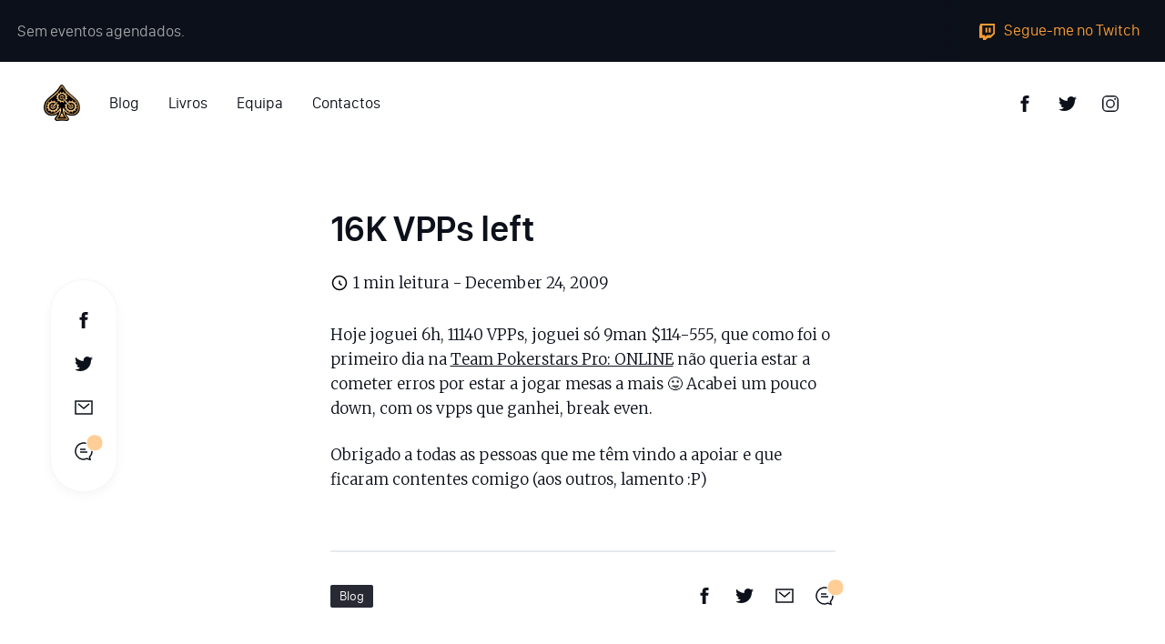

--- FILE ---
content_type: text/html; charset=UTF-8
request_url: https://acoimbra.pt/2009/12/24/16k-vpps-left/
body_size: 9472
content:
<!doctype html>
<html lang="en-US" class="no-js">
  <head>
    <meta charset="UTF-8">
    <title>  16K VPPs left : O Cantinho do Coimbra</title>

    <link href="//www.google-analytics.com" rel="dns-prefetch">
    <link href="https://acoimbra.pt/wp-content/themes/acoimbra/assets/img/favicon.ico" rel="shortcut icon">

    <meta http-equiv="X-UA-Compatible" content="IE=edge,chrome=1">
    <meta name="viewport" content="width=device-width, initial-scale=1.0">
    <meta name="description" content="Blog sobre jogos de cartas, investimento e vida!">

    <meta name='robots' content='max-image-preview:large' />
	<style>img:is([sizes="auto" i], [sizes^="auto," i]) { contain-intrinsic-size: 3000px 1500px }</style>
	<link rel='dns-prefetch' href='//player.twitch.tv' />
<link rel='dns-prefetch' href='//connect.facebook.net' />
<script type="text/javascript">
/* <![CDATA[ */
window._wpemojiSettings = {"baseUrl":"https:\/\/s.w.org\/images\/core\/emoji\/16.0.1\/72x72\/","ext":".png","svgUrl":"https:\/\/s.w.org\/images\/core\/emoji\/16.0.1\/svg\/","svgExt":".svg","source":{"concatemoji":"https:\/\/acoimbra.pt\/wp-includes\/js\/wp-emoji-release.min.js?ver=6.8.3"}};
/*! This file is auto-generated */
!function(s,n){var o,i,e;function c(e){try{var t={supportTests:e,timestamp:(new Date).valueOf()};sessionStorage.setItem(o,JSON.stringify(t))}catch(e){}}function p(e,t,n){e.clearRect(0,0,e.canvas.width,e.canvas.height),e.fillText(t,0,0);var t=new Uint32Array(e.getImageData(0,0,e.canvas.width,e.canvas.height).data),a=(e.clearRect(0,0,e.canvas.width,e.canvas.height),e.fillText(n,0,0),new Uint32Array(e.getImageData(0,0,e.canvas.width,e.canvas.height).data));return t.every(function(e,t){return e===a[t]})}function u(e,t){e.clearRect(0,0,e.canvas.width,e.canvas.height),e.fillText(t,0,0);for(var n=e.getImageData(16,16,1,1),a=0;a<n.data.length;a++)if(0!==n.data[a])return!1;return!0}function f(e,t,n,a){switch(t){case"flag":return n(e,"\ud83c\udff3\ufe0f\u200d\u26a7\ufe0f","\ud83c\udff3\ufe0f\u200b\u26a7\ufe0f")?!1:!n(e,"\ud83c\udde8\ud83c\uddf6","\ud83c\udde8\u200b\ud83c\uddf6")&&!n(e,"\ud83c\udff4\udb40\udc67\udb40\udc62\udb40\udc65\udb40\udc6e\udb40\udc67\udb40\udc7f","\ud83c\udff4\u200b\udb40\udc67\u200b\udb40\udc62\u200b\udb40\udc65\u200b\udb40\udc6e\u200b\udb40\udc67\u200b\udb40\udc7f");case"emoji":return!a(e,"\ud83e\udedf")}return!1}function g(e,t,n,a){var r="undefined"!=typeof WorkerGlobalScope&&self instanceof WorkerGlobalScope?new OffscreenCanvas(300,150):s.createElement("canvas"),o=r.getContext("2d",{willReadFrequently:!0}),i=(o.textBaseline="top",o.font="600 32px Arial",{});return e.forEach(function(e){i[e]=t(o,e,n,a)}),i}function t(e){var t=s.createElement("script");t.src=e,t.defer=!0,s.head.appendChild(t)}"undefined"!=typeof Promise&&(o="wpEmojiSettingsSupports",i=["flag","emoji"],n.supports={everything:!0,everythingExceptFlag:!0},e=new Promise(function(e){s.addEventListener("DOMContentLoaded",e,{once:!0})}),new Promise(function(t){var n=function(){try{var e=JSON.parse(sessionStorage.getItem(o));if("object"==typeof e&&"number"==typeof e.timestamp&&(new Date).valueOf()<e.timestamp+604800&&"object"==typeof e.supportTests)return e.supportTests}catch(e){}return null}();if(!n){if("undefined"!=typeof Worker&&"undefined"!=typeof OffscreenCanvas&&"undefined"!=typeof URL&&URL.createObjectURL&&"undefined"!=typeof Blob)try{var e="postMessage("+g.toString()+"("+[JSON.stringify(i),f.toString(),p.toString(),u.toString()].join(",")+"));",a=new Blob([e],{type:"text/javascript"}),r=new Worker(URL.createObjectURL(a),{name:"wpTestEmojiSupports"});return void(r.onmessage=function(e){c(n=e.data),r.terminate(),t(n)})}catch(e){}c(n=g(i,f,p,u))}t(n)}).then(function(e){for(var t in e)n.supports[t]=e[t],n.supports.everything=n.supports.everything&&n.supports[t],"flag"!==t&&(n.supports.everythingExceptFlag=n.supports.everythingExceptFlag&&n.supports[t]);n.supports.everythingExceptFlag=n.supports.everythingExceptFlag&&!n.supports.flag,n.DOMReady=!1,n.readyCallback=function(){n.DOMReady=!0}}).then(function(){return e}).then(function(){var e;n.supports.everything||(n.readyCallback(),(e=n.source||{}).concatemoji?t(e.concatemoji):e.wpemoji&&e.twemoji&&(t(e.twemoji),t(e.wpemoji)))}))}((window,document),window._wpemojiSettings);
/* ]]> */
</script>
<style id='wp-emoji-styles-inline-css' type='text/css'>

	img.wp-smiley, img.emoji {
		display: inline !important;
		border: none !important;
		box-shadow: none !important;
		height: 1em !important;
		width: 1em !important;
		margin: 0 0.07em !important;
		vertical-align: -0.1em !important;
		background: none !important;
		padding: 0 !important;
	}
</style>
<link rel='stylesheet' id='wp-block-library-css' href='https://acoimbra.pt/wp-includes/css/dist/block-library/style.min.css?ver=6.8.3' media='all' />
<style id='classic-theme-styles-inline-css' type='text/css'>
/*! This file is auto-generated */
.wp-block-button__link{color:#fff;background-color:#32373c;border-radius:9999px;box-shadow:none;text-decoration:none;padding:calc(.667em + 2px) calc(1.333em + 2px);font-size:1.125em}.wp-block-file__button{background:#32373c;color:#fff;text-decoration:none}
</style>
<style id='global-styles-inline-css' type='text/css'>
:root{--wp--preset--aspect-ratio--square: 1;--wp--preset--aspect-ratio--4-3: 4/3;--wp--preset--aspect-ratio--3-4: 3/4;--wp--preset--aspect-ratio--3-2: 3/2;--wp--preset--aspect-ratio--2-3: 2/3;--wp--preset--aspect-ratio--16-9: 16/9;--wp--preset--aspect-ratio--9-16: 9/16;--wp--preset--color--black: #000000;--wp--preset--color--cyan-bluish-gray: #abb8c3;--wp--preset--color--white: #ffffff;--wp--preset--color--pale-pink: #f78da7;--wp--preset--color--vivid-red: #cf2e2e;--wp--preset--color--luminous-vivid-orange: #ff6900;--wp--preset--color--luminous-vivid-amber: #fcb900;--wp--preset--color--light-green-cyan: #7bdcb5;--wp--preset--color--vivid-green-cyan: #00d084;--wp--preset--color--pale-cyan-blue: #8ed1fc;--wp--preset--color--vivid-cyan-blue: #0693e3;--wp--preset--color--vivid-purple: #9b51e0;--wp--preset--gradient--vivid-cyan-blue-to-vivid-purple: linear-gradient(135deg,rgba(6,147,227,1) 0%,rgb(155,81,224) 100%);--wp--preset--gradient--light-green-cyan-to-vivid-green-cyan: linear-gradient(135deg,rgb(122,220,180) 0%,rgb(0,208,130) 100%);--wp--preset--gradient--luminous-vivid-amber-to-luminous-vivid-orange: linear-gradient(135deg,rgba(252,185,0,1) 0%,rgba(255,105,0,1) 100%);--wp--preset--gradient--luminous-vivid-orange-to-vivid-red: linear-gradient(135deg,rgba(255,105,0,1) 0%,rgb(207,46,46) 100%);--wp--preset--gradient--very-light-gray-to-cyan-bluish-gray: linear-gradient(135deg,rgb(238,238,238) 0%,rgb(169,184,195) 100%);--wp--preset--gradient--cool-to-warm-spectrum: linear-gradient(135deg,rgb(74,234,220) 0%,rgb(151,120,209) 20%,rgb(207,42,186) 40%,rgb(238,44,130) 60%,rgb(251,105,98) 80%,rgb(254,248,76) 100%);--wp--preset--gradient--blush-light-purple: linear-gradient(135deg,rgb(255,206,236) 0%,rgb(152,150,240) 100%);--wp--preset--gradient--blush-bordeaux: linear-gradient(135deg,rgb(254,205,165) 0%,rgb(254,45,45) 50%,rgb(107,0,62) 100%);--wp--preset--gradient--luminous-dusk: linear-gradient(135deg,rgb(255,203,112) 0%,rgb(199,81,192) 50%,rgb(65,88,208) 100%);--wp--preset--gradient--pale-ocean: linear-gradient(135deg,rgb(255,245,203) 0%,rgb(182,227,212) 50%,rgb(51,167,181) 100%);--wp--preset--gradient--electric-grass: linear-gradient(135deg,rgb(202,248,128) 0%,rgb(113,206,126) 100%);--wp--preset--gradient--midnight: linear-gradient(135deg,rgb(2,3,129) 0%,rgb(40,116,252) 100%);--wp--preset--font-size--small: 13px;--wp--preset--font-size--medium: 20px;--wp--preset--font-size--large: 36px;--wp--preset--font-size--x-large: 42px;--wp--preset--spacing--20: 0.44rem;--wp--preset--spacing--30: 0.67rem;--wp--preset--spacing--40: 1rem;--wp--preset--spacing--50: 1.5rem;--wp--preset--spacing--60: 2.25rem;--wp--preset--spacing--70: 3.38rem;--wp--preset--spacing--80: 5.06rem;--wp--preset--shadow--natural: 6px 6px 9px rgba(0, 0, 0, 0.2);--wp--preset--shadow--deep: 12px 12px 50px rgba(0, 0, 0, 0.4);--wp--preset--shadow--sharp: 6px 6px 0px rgba(0, 0, 0, 0.2);--wp--preset--shadow--outlined: 6px 6px 0px -3px rgba(255, 255, 255, 1), 6px 6px rgba(0, 0, 0, 1);--wp--preset--shadow--crisp: 6px 6px 0px rgba(0, 0, 0, 1);}:where(.is-layout-flex){gap: 0.5em;}:where(.is-layout-grid){gap: 0.5em;}body .is-layout-flex{display: flex;}.is-layout-flex{flex-wrap: wrap;align-items: center;}.is-layout-flex > :is(*, div){margin: 0;}body .is-layout-grid{display: grid;}.is-layout-grid > :is(*, div){margin: 0;}:where(.wp-block-columns.is-layout-flex){gap: 2em;}:where(.wp-block-columns.is-layout-grid){gap: 2em;}:where(.wp-block-post-template.is-layout-flex){gap: 1.25em;}:where(.wp-block-post-template.is-layout-grid){gap: 1.25em;}.has-black-color{color: var(--wp--preset--color--black) !important;}.has-cyan-bluish-gray-color{color: var(--wp--preset--color--cyan-bluish-gray) !important;}.has-white-color{color: var(--wp--preset--color--white) !important;}.has-pale-pink-color{color: var(--wp--preset--color--pale-pink) !important;}.has-vivid-red-color{color: var(--wp--preset--color--vivid-red) !important;}.has-luminous-vivid-orange-color{color: var(--wp--preset--color--luminous-vivid-orange) !important;}.has-luminous-vivid-amber-color{color: var(--wp--preset--color--luminous-vivid-amber) !important;}.has-light-green-cyan-color{color: var(--wp--preset--color--light-green-cyan) !important;}.has-vivid-green-cyan-color{color: var(--wp--preset--color--vivid-green-cyan) !important;}.has-pale-cyan-blue-color{color: var(--wp--preset--color--pale-cyan-blue) !important;}.has-vivid-cyan-blue-color{color: var(--wp--preset--color--vivid-cyan-blue) !important;}.has-vivid-purple-color{color: var(--wp--preset--color--vivid-purple) !important;}.has-black-background-color{background-color: var(--wp--preset--color--black) !important;}.has-cyan-bluish-gray-background-color{background-color: var(--wp--preset--color--cyan-bluish-gray) !important;}.has-white-background-color{background-color: var(--wp--preset--color--white) !important;}.has-pale-pink-background-color{background-color: var(--wp--preset--color--pale-pink) !important;}.has-vivid-red-background-color{background-color: var(--wp--preset--color--vivid-red) !important;}.has-luminous-vivid-orange-background-color{background-color: var(--wp--preset--color--luminous-vivid-orange) !important;}.has-luminous-vivid-amber-background-color{background-color: var(--wp--preset--color--luminous-vivid-amber) !important;}.has-light-green-cyan-background-color{background-color: var(--wp--preset--color--light-green-cyan) !important;}.has-vivid-green-cyan-background-color{background-color: var(--wp--preset--color--vivid-green-cyan) !important;}.has-pale-cyan-blue-background-color{background-color: var(--wp--preset--color--pale-cyan-blue) !important;}.has-vivid-cyan-blue-background-color{background-color: var(--wp--preset--color--vivid-cyan-blue) !important;}.has-vivid-purple-background-color{background-color: var(--wp--preset--color--vivid-purple) !important;}.has-black-border-color{border-color: var(--wp--preset--color--black) !important;}.has-cyan-bluish-gray-border-color{border-color: var(--wp--preset--color--cyan-bluish-gray) !important;}.has-white-border-color{border-color: var(--wp--preset--color--white) !important;}.has-pale-pink-border-color{border-color: var(--wp--preset--color--pale-pink) !important;}.has-vivid-red-border-color{border-color: var(--wp--preset--color--vivid-red) !important;}.has-luminous-vivid-orange-border-color{border-color: var(--wp--preset--color--luminous-vivid-orange) !important;}.has-luminous-vivid-amber-border-color{border-color: var(--wp--preset--color--luminous-vivid-amber) !important;}.has-light-green-cyan-border-color{border-color: var(--wp--preset--color--light-green-cyan) !important;}.has-vivid-green-cyan-border-color{border-color: var(--wp--preset--color--vivid-green-cyan) !important;}.has-pale-cyan-blue-border-color{border-color: var(--wp--preset--color--pale-cyan-blue) !important;}.has-vivid-cyan-blue-border-color{border-color: var(--wp--preset--color--vivid-cyan-blue) !important;}.has-vivid-purple-border-color{border-color: var(--wp--preset--color--vivid-purple) !important;}.has-vivid-cyan-blue-to-vivid-purple-gradient-background{background: var(--wp--preset--gradient--vivid-cyan-blue-to-vivid-purple) !important;}.has-light-green-cyan-to-vivid-green-cyan-gradient-background{background: var(--wp--preset--gradient--light-green-cyan-to-vivid-green-cyan) !important;}.has-luminous-vivid-amber-to-luminous-vivid-orange-gradient-background{background: var(--wp--preset--gradient--luminous-vivid-amber-to-luminous-vivid-orange) !important;}.has-luminous-vivid-orange-to-vivid-red-gradient-background{background: var(--wp--preset--gradient--luminous-vivid-orange-to-vivid-red) !important;}.has-very-light-gray-to-cyan-bluish-gray-gradient-background{background: var(--wp--preset--gradient--very-light-gray-to-cyan-bluish-gray) !important;}.has-cool-to-warm-spectrum-gradient-background{background: var(--wp--preset--gradient--cool-to-warm-spectrum) !important;}.has-blush-light-purple-gradient-background{background: var(--wp--preset--gradient--blush-light-purple) !important;}.has-blush-bordeaux-gradient-background{background: var(--wp--preset--gradient--blush-bordeaux) !important;}.has-luminous-dusk-gradient-background{background: var(--wp--preset--gradient--luminous-dusk) !important;}.has-pale-ocean-gradient-background{background: var(--wp--preset--gradient--pale-ocean) !important;}.has-electric-grass-gradient-background{background: var(--wp--preset--gradient--electric-grass) !important;}.has-midnight-gradient-background{background: var(--wp--preset--gradient--midnight) !important;}.has-small-font-size{font-size: var(--wp--preset--font-size--small) !important;}.has-medium-font-size{font-size: var(--wp--preset--font-size--medium) !important;}.has-large-font-size{font-size: var(--wp--preset--font-size--large) !important;}.has-x-large-font-size{font-size: var(--wp--preset--font-size--x-large) !important;}
:where(.wp-block-post-template.is-layout-flex){gap: 1.25em;}:where(.wp-block-post-template.is-layout-grid){gap: 1.25em;}
:where(.wp-block-columns.is-layout-flex){gap: 2em;}:where(.wp-block-columns.is-layout-grid){gap: 2em;}
:root :where(.wp-block-pullquote){font-size: 1.5em;line-height: 1.6;}
</style>
<style id='woocommerce-inline-inline-css' type='text/css'>
.woocommerce form .form-row .required { visibility: visible; }
</style>
<link rel='stylesheet' id='style-css' href='https://acoimbra.pt/wp-content/themes/acoimbra/style.css?ver=1.0' media='all' />
<script type="text/javascript" src="https://acoimbra.pt/wp-includes/js/jquery/jquery.min.js?ver=3.7.1" id="jquery-core-js"></script>
<script type="text/javascript" src="https://acoimbra.pt/wp-includes/js/jquery/jquery-migrate.min.js?ver=3.4.1" id="jquery-migrate-js"></script>
<script type="text/javascript" src="https://acoimbra.pt/wp-content/plugins/woocommerce/assets/js/jquery-blockui/jquery.blockUI.min.js?ver=2.7.0-wc.10.4.3" id="wc-jquery-blockui-js" defer="defer" data-wp-strategy="defer"></script>
<script type="text/javascript" id="wc-add-to-cart-js-extra">
/* <![CDATA[ */
var wc_add_to_cart_params = {"ajax_url":"\/wp-admin\/admin-ajax.php","wc_ajax_url":"\/?wc-ajax=%%endpoint%%","i18n_view_cart":"View cart","cart_url":"https:\/\/acoimbra.pt\/checkout\/","is_cart":"","cart_redirect_after_add":"no"};
/* ]]> */
</script>
<script type="text/javascript" src="https://acoimbra.pt/wp-content/plugins/woocommerce/assets/js/frontend/add-to-cart.min.js?ver=10.4.3" id="wc-add-to-cart-js" defer="defer" data-wp-strategy="defer"></script>
<script type="text/javascript" src="https://acoimbra.pt/wp-content/plugins/woocommerce/assets/js/js-cookie/js.cookie.min.js?ver=2.1.4-wc.10.4.3" id="wc-js-cookie-js" defer="defer" data-wp-strategy="defer"></script>
<script type="text/javascript" id="woocommerce-js-extra">
/* <![CDATA[ */
var woocommerce_params = {"ajax_url":"\/wp-admin\/admin-ajax.php","wc_ajax_url":"\/?wc-ajax=%%endpoint%%","i18n_password_show":"Show password","i18n_password_hide":"Hide password"};
/* ]]> */
</script>
<script type="text/javascript" src="https://acoimbra.pt/wp-content/plugins/woocommerce/assets/js/frontend/woocommerce.min.js?ver=10.4.3" id="woocommerce-js" defer="defer" data-wp-strategy="defer"></script>
<script type="text/javascript" src="https://player.twitch.tv/js/embed/v1.js?ver=1.0.0" id="twitch-js"></script>
<script type="text/javascript" src="https://connect.facebook.net/en_US/sdk.js?ver=1.0.0#version=v2.2&amp;appId=1031856193579157&amp;xfbml=true&amp;autoLogAppEvents=true" id="facebook-js"></script>
<script type="text/javascript" src="https://acoimbra.pt/wp-content/themes/acoimbra/assets/js/vendor.min.js?ver=1.0.0" id="vendor-js"></script>
<script type="text/javascript" id="custom-js-extra">
/* <![CDATA[ */
var php_vars = {"homeUrl":"https:\/\/acoimbra.pt","isCheckoutPage":"","ajaxurl":"https:\/\/acoimbra.pt\/wp-admin\/admin-ajax.php","posts":"{\"page\":0,\"year\":2009,\"monthnum\":12,\"day\":24,\"name\":\"16k-vpps-left\",\"error\":\"\",\"m\":\"\",\"p\":0,\"post_parent\":\"\",\"subpost\":\"\",\"subpost_id\":\"\",\"attachment\":\"\",\"attachment_id\":0,\"pagename\":\"\",\"page_id\":0,\"second\":\"\",\"minute\":\"\",\"hour\":\"\",\"w\":0,\"category_name\":\"\",\"tag\":\"\",\"cat\":\"\",\"tag_id\":\"\",\"author\":\"\",\"author_name\":\"\",\"feed\":\"\",\"tb\":\"\",\"paged\":0,\"meta_key\":\"\",\"meta_value\":\"\",\"preview\":\"\",\"s\":\"\",\"sentence\":\"\",\"title\":\"\",\"fields\":\"all\",\"menu_order\":\"\",\"embed\":\"\",\"category__in\":[],\"category__not_in\":[],\"category__and\":[],\"post__in\":[],\"post__not_in\":[],\"post_name__in\":[],\"tag__in\":[],\"tag__not_in\":[],\"tag__and\":[],\"tag_slug__in\":[],\"tag_slug__and\":[],\"post_parent__in\":[],\"post_parent__not_in\":[],\"author__in\":[],\"author__not_in\":[],\"search_columns\":[],\"ignore_sticky_posts\":false,\"suppress_filters\":false,\"cache_results\":true,\"update_post_term_cache\":true,\"update_menu_item_cache\":false,\"lazy_load_term_meta\":true,\"update_post_meta_cache\":true,\"post_type\":\"\",\"posts_per_page\":9,\"nopaging\":false,\"comments_per_page\":\"50\",\"no_found_rows\":false,\"order\":\"DESC\"}","currentPage":"1","maxPage":"0","eventsIcons":[{"icon":"https:\/\/acoimbra.pt\/wp-content\/uploads\/2019\/05\/twitch-white.svg","event_term":"twitch"},{"icon":"https:\/\/acoimbra.pt\/wp-content\/uploads\/2019\/05\/micro-white.svg","event_term":"conversas"}]};
/* ]]> */
</script>
<script type="text/javascript" src="https://acoimbra.pt/wp-content/themes/acoimbra/assets/js/custom.min.js?ver=1.0.0" id="custom-js"></script>
<link rel="https://api.w.org/" href="https://acoimbra.pt/wp-json/" /><link rel="alternate" title="JSON" type="application/json" href="https://acoimbra.pt/wp-json/wp/v2/posts/1875" /><link rel="alternate" title="oEmbed (JSON)" type="application/json+oembed" href="https://acoimbra.pt/wp-json/oembed/1.0/embed?url=https%3A%2F%2Facoimbra.pt%2F2009%2F12%2F24%2F16k-vpps-left%2F" />
<link rel="alternate" title="oEmbed (XML)" type="text/xml+oembed" href="https://acoimbra.pt/wp-json/oembed/1.0/embed?url=https%3A%2F%2Facoimbra.pt%2F2009%2F12%2F24%2F16k-vpps-left%2F&#038;format=xml" />
<meta property="og:locale" content="en_US" /><meta property="og:type" content="article" /><meta property="og:title" content="16K VPPs left | O Cantinho do Coimbra" /><meta property="og:description" content="Blog sobre jogos de cartas, investimento e vida!" /><meta property="og:url" content="https://acoimbra.pt/2009/12/24/16k-vpps-left/" /><meta property="og:site_name" content="O Cantinho do Coimbra" /><meta property="og:image" content="https://acoimbra.pt/wp-content/themes/acoimbra/assets/img/open-graph.png" /><meta name="twitter:card" content="summary_large_image" /><meta name="twitter:site" content="@andrebcoimbra"  /><meta name="twitter:creator" content="@andrebcoimbra" /><meta name="twitter:title" content="16K VPPs left | O Cantinho do Coimbra"><meta property="twitter:description" content="Blog sobre jogos de cartas, investimento e vida!" /><meta property="twitter:image" content="https://acoimbra.pt/wp-content/themes/acoimbra/assets/img/open-graph.png" />	<noscript><style>.woocommerce-product-gallery{ opacity: 1 !important; }</style></noscript>
	  </head>
  <body class="wp-singular post-template-default single single-post postid-1875 single-format-standard wp-theme-acoimbra theme-acoimbra woocommerce-no-js 16k-vpps-left">

    <!-- wrapper -->
    <div class="wrapper">

      <!-- events-top-bar -->
      <div class="events-top-bar">
        <ul class="events-top-bar__event-list js-google-calendar">
          <!-- Google Calendar Integration -->
          <li class="event-item event-item--follow-me-filler"></li>
        </ul>
        <div class="events-top-bar__follow-me">
          <a class="follow-me__text" href="http://acoimbra.tv" target="_blank" >
            <div class="follow-me__icon icon icon--twitch-orange"></div>
            <span class="hidden-xxs hidden-xs">
              Segue-me no Twitch
            </span>
          </a>
        </div>
      </div>
      <!-- /events-top-bar -->

        <!-- nav -->
        <nav class="navbar navbar--header js-navbar" role="navigation">
          <a class="navbar__logo" href="https://acoimbra.pt"><img src="https://acoimbra.pt/wp-content/themes/acoimbra/assets/img/logo.png"></a>
          <div class="hamburguer js-menu-open">
            <div class="hamburguer__1"></div>
            <div class="hamburguer__2"></div>
            <div class="hamburguer__3"></div>
          </div>
          <div class="menu menu--nav">
            <ul class="menu__list"><li class="page-item page-item--home"><a href="https://acoimbra.pt"><img src="https://acoimbra.pt/wp-content/themes/acoimbra/assets/img/logo.png"></a></li><li class="page-item page-item-2244"><a href="https://acoimbra.pt/blog/">Blog</a>
</li><li class="page-item page-item-3679"><a href="https://acoimbra.pt/torneios-de-poker/">Livros</a>
</li><li class="page-item page-item-5383"><a href="https://evolutionpoker.pt/">Equipa</a>
</li><li class="page-item page-item-2247"><a href="https://acoimbra.pt/contactos/">Contactos</a>
</li></ul>          </div>
                    <div class="menu menu--social">
            <ul class="menu__list">
                          <li class="social-item">
                <a target="_blank" class="social-item__link" href=https://www.facebook.com/AndreCoimbraPt/>
                  <div class="social-item__img-wrapper">
                    <img src="https://acoimbra.pt/wp-content/uploads/2019/05/facebook-dark.svg" class="social-item__dark" alt="Facebook">
                  </div>
                </a>
              </li>
                          <li class="social-item">
                <a target="_blank" class="social-item__link" href=https://twitter.com/andrebcoimbra>
                  <div class="social-item__img-wrapper">
                    <img src="https://acoimbra.pt/wp-content/uploads/2019/05/twitter-dark.svg" class="social-item__dark" alt="Twitter">
                  </div>
                </a>
              </li>
                          <li class="social-item">
                <a target="_blank" class="social-item__link" href=https://www.instagram.com/andrebcoimbra/>
                  <div class="social-item__img-wrapper">
                    <img src="https://acoimbra.pt/wp-content/uploads/2019/05/instagram-dark.svg" class="social-item__dark" alt="Instagram">
                  </div>
                </a>
              </li>
                        </ul>
          </div>
        </nav>
        <!-- /nav -->

                
<main role="main">


  <!-- article -->
  <article id="post-1875" class="post-article post-1875 post type-post status-publish format-standard hentry category-blog">

    <!-- post hero -->
        <!-- /post hero -->

    <!-- content section -->
    <section class="section section--white section--post-article  section--post-margin">
      <div class="container">

        <div class="sticky-share-bar-row row">

          <div class="sticky-share-bar-col col col-xxs-12 col-md-10 col-md-offset-1 col-lg-1 col-lg-offset-0 hidden-xs hidden-sm hidden-md">

            <!-- top share bar -->
            <div class="sticky-share-bar-container">
              <div class="sticky-share-bar">
                <ul class="sticky-share-bar__list" aria-label="Partilhar post">
                  <a target="_blank" href="https://www.facebook.com/sharer/sharer.php?u=https://acoimbra.pt/2009/12/24/16k-vpps-left/">
                    <li class="sticky-share-bar__item" aria-label="Partilhar no Facebook">
                      <div class="icon icon--facebook-dark"></div>
                    </li>
                  </a>
                  <a target="_blank" href="http://twitter.com/share?text=@andrebcoimbra&url=https://acoimbra.pt/2009/12/24/16k-vpps-left/&hashtags=acoimbra,poker">
                    <li class="sticky-share-bar__item" aria-label="Partilhar no Twitter">
                      <div class="icon icon--twitter-dark"></div>
                    </li>
                  </a>
                  <a href="mailto:?subject=16K VPPs left&body=https://acoimbra.pt/2009/12/24/16k-vpps-left/">
                    <li class="sticky-share-bar__item" aria-label="Partilhar por email">
                      <div class="icon icon--email-dark"></div>
                    </li>
                  </a>
                                      <a href="#comments-section">
                      <li class="sticky-share-bar__item" aria-label="Escrever comentário">
                        <div class="icon icon--comments-dark">
                          <div class="icon__bubble">
                            <span class="fb-comments-count" data-href="https://acoimbra.pt/2009/12/24/16k-vpps-left/"></span>
                          </div>
                        </div>
                      </li>
                    </a>
                                  </ul>
              </div>
            </div>
            <!-- /top share bar -->

          </div>

          <div class="content-container col-xxs-12 col-md-10 col-md-offset-1 col-lg-8 col-lg-offset-2 col-xl-6 col-xl-offset-3">
                          <div class="post-centered-header">
                <h1 class="content-container__title">16K VPPs left</h1>
                <div class="post-preview__date">
                  <span class="post-preview__reading-time">
                    <img class="reading-time-image" src="https://acoimbra.pt/wp-content/themes/acoimbra/assets/img/icons/16x16/clock--white.svg" />
                    1 min leitura -
                  </span>
                  <time datetime="2009-12-24">
                    December 24, 2009                  </time>
                </div>
              </div>
                        <div class="post-content">
              <p>				Hoje joguei 6h, 11140 VPPs, joguei só 9man $114-555, que como foi o primeiro dia na <a href="http://www.pokerstars.com/team-pokerstars/">Team Pokerstars Pro: ONLINE</a> não queria estar a cometer erros por estar a jogar mesas a mais 😛 Acabei um pouco down, com os vpps que ganhei, break even.</p>
<div></div>
<div>Obrigado a todas as pessoas que me têm vindo a apoiar e que ficaram contentes comigo (aos outros, lamento :P)</div>
            </div>
          </div>

        </div>

        <div class="row">

          <div class="col-xxs-12 col-md-10 col-md-offset-1 col-lg-8 col-lg-offset-2 col-xl-6 col-xl-offset-3">

            <!-- post footer -->
            <footer class="post-footer">

              <hr class="post-footer__horizontal-rule" />

              <!-- post footer actions -->
              <div class="post-footer__actions">

                <!-- post footer categories -->
                <ul class="post-footer__categories badge-group">
                                      <li class="badge-group__item">
                      <a class="badge" href="https://acoimbra.pt/category/blog/">
                        Blog                      </a>
                    </li>
                                  </ul>
                <!-- /post footer categories -->

                <!-- post footer share list -->
                <ul class="post-footer__share-list" aria-label="Partilhar post">
                  <a target="_blank" href="https://www.facebook.com/sharer/sharer.php?u=https://acoimbra.pt/2009/12/24/16k-vpps-left/">
                    <li class="post-footer__share-item" aria-label="Partilhar no Facebook">
                      <div class="icon icon--facebook-dark"></div>
                    </li>
                  </a>
                  <a target="_blank" href="http://twitter.com/share?text=@andrebcoimbra&url=https://acoimbra.pt/2009/12/24/16k-vpps-left/&hashtags=acoimbra,poker">
                    <li class="post-footer__share-item" aria-label="Partilhar no Twitter">
                      <div class="icon icon--twitter-dark"></div>
                    </li>
                  </a>
                  <a href="mailto:?subject=16K VPPs left&body=https://acoimbra.pt/2009/12/24/16k-vpps-left/">
                    <li class="post-footer__share-item" aria-label="Partilhar por email">
                      <div class="icon icon--email-dark"></div>
                    </li>
                  </a>
                                      <a href="#comments-section">
                      <li class="post-footer__share-item" aria-label="Escrever comentário">
                        <div class="icon icon--comments-dark">
                          <div class="icon__bubble">
                            <span class="fb-comments-count" data-href="https://acoimbra.pt/2009/12/24/16k-vpps-left/"></span>
                          </div>
                        </div>
                      </li>
                    </a>
                                  </ul>
                <!-- /post footer share list -->

              </div>
              <!-- /post footer actions -->

            </footer>
            <!-- post footer -->

          </div>

        </div>

      </div>

    </section>
    <!-- /content section -->

    <!-- comments section -->
          <section id="comments-section" class="section section--light">
        <div class="container">
          <div class="row">
            <div class="col-xxs-12 col-md-10 col-md-offset-1 col-lg-8 col-lg-offset-2">

              <div class="fb-comments" data-href="https://acoimbra.pt/2009/12/24/16k-vpps-left/" data-numposts="10" data-width="100%"></div>
              <div id="fb-root"></div>
              <script>
                (function(d, s, id) {
                var js, fjs = d.getElementsByTagName(s)[0];
                if (d.getElementById(id)) return;
                js = d.createElement(s);
                js.id = id;
                js.src = "//connect.facebook.net/en_US/sdk.js#xfbml=1&version=v2.8&appId=1031856193579157";
                fjs.parentNode.insertBefore(js, fjs);
                }(document, 'script', 'facebook-jssdk'));
              </script>

            </div>
          </div>
        </div>
      </section>
        <!-- /comments section -->

  </article>
  <!-- /article -->

  

</main>

            
      <!-- footer -->
      <footer class="footer">
                  <!-- newsletter -->
          <div class="newsletter">
            <div class="container">
              <div class="row center">
                <div class="col-xxs-12 col-sm-8 col-md-6 col-lg-5 col-xl-4">
                  <h2 class="newsletter__title" id="newsletter-form-label">
                    Subscrever newsletter
                  </h2>
                  <p class="newsletter__description" id="newsletter-form-description">
                    Subscreva a newsletter e fique a par de tudo o que se passa no cantinho.
                  </p>
                  <div class="newsletter__form-wrapper">
                    <div class="newsletter__response"></div>
                    <form action="https://acoimbra.us7.list-manage.com/subscribe/post-json?u=08c677d9c229a0d3506cff8e4&amp;id=404ec14c3d&c=?" method="post" id="mc-embedded-subscribe-form" name="mc-embedded-subscribe-form" target="_blank" novalidate class="validate newsletter__form" aria-labelledby="newsletter-form-label" aria-describedby="newsletter-form-description">
                      <input aria-label="Email" name="EMAIL" type="email" placeholder="Email" id="mce-EMAIL" class="required email newsletter__email">
                      <div class="newsletter__form-separator"></div>
                      <div style="position: absolute; left: -5000px;" aria-hidden="true"><input type="text" name="b_9966218e5a591a1fc2302a960_8231d3905a" tabindex="-1" value=""></div>
                      <input type="submit" value="subscrever" name="subscribe" id="mc-embedded-subscribe" class="newsletter__submit">
                      <div class="newsletter__form-error"></div>
                    </form>
                  </div>
                </div>
              </div>
            </div>
          </div> 
          <!-- /newsletter -->
        
       	  <!-- nav -->
		  <nav class="navbar navbar--footer" role="navigation">
			  <div>
				  <ul class="menu__list"><li class="page-item page-item--home"><a href="https://acoimbra.pt"><img src="https://acoimbra.pt/wp-content/themes/acoimbra/assets/img/logo.png"></a></li><li id="menu-item-2256" class="menu-item menu-item-type-post_type menu-item-object-page menu-item-2256 page-item"><a href="https://acoimbra.pt/coaching/">Coaching</a></li>
<li id="menu-item-3677" class="menu-item menu-item-type-post_type menu-item-object-page menu-item-3677 page-item"><a href="https://acoimbra.pt/torneios-de-poker/">Livro</a></li>
<li id="menu-item-2252" class="menu-item menu-item-type-post_type menu-item-object-page current_page_parent menu-item-2252 page-item"><a href="https://acoimbra.pt/blog/">Blog</a></li>
<li id="menu-item-2255" class="menu-item menu-item-type-post_type menu-item-object-page menu-item-2255 page-item"><a href="https://acoimbra.pt/contactos/">Contactos</a></li>
<li id="menu-item-2259" class="menu-item menu-item-type-post_type menu-item-object-page menu-item-privacy-policy menu-item-2259 page-item"><a rel="privacy-policy" href="https://acoimbra.pt/politica-privacidade/">Política de Privacidade</a></li>
<li id="menu-item-2275" class="menu-item menu-item-type-post_type menu-item-object-page menu-item-2275 page-item"><a href="https://acoimbra.pt/termos-e-condicoes/">Termos e Condições</a></li>
</ul>				  <div class="menu" style="margin-top: 8px; font-size: 14px;">
					  <a href="http://www.sicad.pt/pt/Paginas/default.aspx" style="margin-right: 16px"><img src="https://evolutionpoker.pt/wp-content/uploads/2021/08/logoSICADwhite.png" alt="Serviço de Intervenção nos Comportamentos Aditivos e nas Dependências" width="78" height="38" /></a>
					  <span><img src="https://evolutionpoker.pt/wp-content/uploads/2021/08/removal.ai_tmp-611d3012dbe5f.png" alt="18+ minimum age" width="38" height="38" style="margin-right: 16px" /></span>
					  O jogo pode causar dependência. Jogue com moderação.
				  </div>
			  </div>
			  <div class="menu menu--social">
				  <ul class="menu__list">
					  					  <li class="social-item">
						  <a target="_blank" class="social-item__link" href=https://www.facebook.com/AndreCoimbraPt/>
							  <div class="social-item__img-wrapper">
								  <img src="https://acoimbra.pt/wp-content/uploads/2019/05/facebook-dark.svg" alt="Facebook">
							  </div>
						  </a>
					  </li>
					  					  <li class="social-item">
						  <a target="_blank" class="social-item__link" href=https://twitter.com/andrebcoimbra>
							  <div class="social-item__img-wrapper">
								  <img src="https://acoimbra.pt/wp-content/uploads/2019/05/twitter-dark.svg" alt="Twitter">
							  </div>
						  </a>
					  </li>
					  					  <li class="social-item">
						  <a target="_blank" class="social-item__link" href=https://www.instagram.com/andrebcoimbra/>
							  <div class="social-item__img-wrapper">
								  <img src="https://acoimbra.pt/wp-content/uploads/2019/05/instagram-dark.svg" alt="Instagram">
							  </div>
						  </a>
					  </li>
					  				  </ul>
			  </div>
		  </nav>
		  <!-- /nav -->

      </footer>
      <!-- /footer -->

    </div>
    <!-- /wrapper -->

    <script type="speculationrules">
{"prefetch":[{"source":"document","where":{"and":[{"href_matches":"\/*"},{"not":{"href_matches":["\/wp-*.php","\/wp-admin\/*","\/wp-content\/uploads\/*","\/wp-content\/*","\/wp-content\/plugins\/*","\/wp-content\/themes\/acoimbra\/*","\/*\\?(.+)"]}},{"not":{"selector_matches":"a[rel~=\"nofollow\"]"}},{"not":{"selector_matches":".no-prefetch, .no-prefetch a"}}]},"eagerness":"conservative"}]}
</script>
	<script type='text/javascript'>
		(function () {
			var c = document.body.className;
			c = c.replace(/woocommerce-no-js/, 'woocommerce-js');
			document.body.className = c;
		})();
	</script>
	<link rel='stylesheet' id='wc-blocks-style-css' href='https://acoimbra.pt/wp-content/plugins/woocommerce/assets/client/blocks/wc-blocks.css?ver=wc-10.4.3' media='all' />
<script type="text/javascript" src="https://acoimbra.pt/wp-includes/js/comment-reply.min.js?ver=6.8.3" id="comment-reply-js" async="async" data-wp-strategy="async"></script>
<script type="text/javascript" src="https://acoimbra.pt/wp-content/plugins/woocommerce/assets/js/sourcebuster/sourcebuster.min.js?ver=10.4.3" id="sourcebuster-js-js"></script>
<script type="text/javascript" id="wc-order-attribution-js-extra">
/* <![CDATA[ */
var wc_order_attribution = {"params":{"lifetime":1.0e-5,"session":30,"base64":false,"ajaxurl":"https:\/\/acoimbra.pt\/wp-admin\/admin-ajax.php","prefix":"wc_order_attribution_","allowTracking":true},"fields":{"source_type":"current.typ","referrer":"current_add.rf","utm_campaign":"current.cmp","utm_source":"current.src","utm_medium":"current.mdm","utm_content":"current.cnt","utm_id":"current.id","utm_term":"current.trm","utm_source_platform":"current.plt","utm_creative_format":"current.fmt","utm_marketing_tactic":"current.tct","session_entry":"current_add.ep","session_start_time":"current_add.fd","session_pages":"session.pgs","session_count":"udata.vst","user_agent":"udata.uag"}};
/* ]]> */
</script>
<script type="text/javascript" src="https://acoimbra.pt/wp-content/plugins/woocommerce/assets/js/frontend/order-attribution.min.js?ver=10.4.3" id="wc-order-attribution-js"></script>
    
    <!-- mailchimp newsletter form -->
    <script type='text/javascript' src='//s3.amazonaws.com/downloads.mailchimp.com/js/mc-validate.js'></script>
    <script type='text/javascript'>(function($) {window.fnames = new Array(); window.ftypes = new Array();fnames[0]='EMAIL';ftypes[0]='email';fnames[1]='FNAME';ftypes[1]='text';fnames[2]='LNAME';ftypes[2]='text';fnames[3]='ADDRESS';ftypes[3]='address';fnames[4]='PHONE';ftypes[4]='phone';}(jQuery));var $mcj = jQuery.noConflict(true);</script>
    <!-- /mailchimp newsletter form -->

    <!-- google analytics -->
    <!-- <script>
      (function(f,i,r,e,s,h,l){i['GoogleAnalyticsObject']=s;f[s]=f[s]||function(){
      (f[s].q=f[s].q||[]).push(arguments)},f[s].l=1*new Date();h=i.createElement(r),
      l=i.getElementsByTagName(r)[0];h.async=1;h.src=e;l.parentNode.insertBefore(h,l)
      })(window,document,'script','//www.google-analytics.com/analytics.js','ga');
      ga('create', 'UA-XXXXXXXX-XX', 'yourdomain.com');
      ga('send', 'pageview');
    </script> -->
    <!-- /google analytics -->
  </body>
</html>


--- FILE ---
content_type: image/svg+xml
request_url: https://acoimbra.pt/wp-content/themes/acoimbra/assets/img/icons/24x24/comments--dark.svg
body_size: 188
content:
<svg width="24" height="24" xmlns="http://www.w3.org/2000/svg"><g stroke="#0C101A" stroke-width="1.5" id="Icons/24x24/Comments--Dark" fill="none" fill-rule="evenodd"><path d="M12 21a9 9 0 1 0-6.364-2.636l-.7 2.912 3.818-1.19c1.052.61 2.134.914 3.246.914z" id="Oval" transform="matrix(-1 0 0 1 24 0)"/><path d="M8 10h6m-6 3h8" id="Path"/></g></svg>

--- FILE ---
content_type: application/javascript
request_url: https://acoimbra.pt/wp-content/themes/acoimbra/assets/js/custom.min.js?ver=1.0.0
body_size: 4629
content:
"use strict";var i=0,now=new Date,selectors={googleCalendar:".js-google-calendar",youtubePlaylist:".js-youtube-playlist",dropdown:".js-dropdown",dropdownToggle:'[data-dropdown-role="toggle"]',dropdownMenu:'[data-dropdown-role="menu"]',masonryGrid:".shop-items",masonryItem:".shop-item",miniPlayer:".js-miniplayer",miniPlayerVideo:".js-miniplayer-video",miniPlayerCoaching:".js-miniplayer-coaching"},styleStates={eventsTopBarIsPopulated:"is-populated",dropdownMenuIsExpanded:"is-expanded",articleElementIsOutOfBounds:"is-out-of-bounds"},googleApiKey="AIzaSyAnkQMdzH4M6-FoxLZOP8bNayj2YAuAap8",googleCalendarApiKey=googleApiKey,googleCalendarApiCalendarsEndpoint="https://www.googleapis.com/calendar/v3/calendars",googleCalendarId="tfqq3o825p1gok7tte140c936o@group.calendar.google.com",youtubeApiKey=googleApiKey,youtubeApiPlaylistEndpoint="https://www.googleapis.com/youtube/v3/playlistItems",youtubePlaylistId="PLrsIKaj2s4adOsUJw2x7Jh0l31u1uacIs";function padNumber(e,t){var a="",i=t||2;if("number"==typeof e)a=e.toString();else if("string"!=typeof e)return e;for(;i>a.length;)a="0"+a;return a}function monthToAbbreviatedStringPt(e){var t=padNumber(e),a=["Jan","Fev","Mar","Abr","Mai","Jun","Jul","Ago","Set","Out","Nov","Dez"];if("number"==typeof e&&e<=a.length)return a[e-1];for(i=0;i<a.length;i++)if(padNumber(i+1,2)===t)return a[i];return e}function monthToStringPt(e){var t=padNumber(e),a=["Janeiro","Fevereiro","Março","Abril","Maio","Junho","Julho","Agosto","Setembro","Outubro","Novembro","Dezembro"];if("number"==typeof e&&e<=a.length)return a[e-1];for(i=0;i<a.length;i++)if(padNumber(i+1,2)===t)return a[i];return e}function dateToDisplayFormat(e){return monthToAbbreviatedStringPt(e.getMonth()+1)+" "+e.getDate()+", "+e.getFullYear()}function timeToDisplayFormat(e,t){return(!0===t?padNumber(e.getHours()):e.getHours())+"h"+padNumber(e.getMinutes())}!function(L,e,t){function U(e){function t(e){return e<10?"0"+e:e}return e.getUTCFullYear()+t(e.getUTCMonth()+1)+t(e.getUTCDate())+"T"+t(e.getUTCHours())+t(e.getUTCMinutes())+t(e.getUTCSeconds())+"Z"}var J=php_vars.eventsIcons;function r(e,t){var a={calendarId:t,timeZone:"Europe/Lisbon",singleEvents:!0,timeMin:now.toISOString(),maxResults:10,orderBy:"startTime",key:googleCalendarApiKey},i=googleCalendarApiCalendarsEndpoint+"/"+googleCalendarId+"/events",F=L(e),o=L('<li class="event-item event-item--follow-me-filler"></li>'),R=/(?:\s)?\[(.*)\](?:\s)?/;0<F.length&&L.get(i,a,function(e){var t=e.items;F.empty(),t&&0<t.length?t.forEach(function(e,t){var a="string"!=typeof e.start.dateTime,i=R.test(e.summary),o=a?e.start.date:e.start.dateTime,n=a?e.end.date:e.end.dateTime,r=new Date(o),s=new Date(n),l=i?e.summary.replace(R,""):e.summary,d=(i&&e.summary.match(R).pop(),e.description),c=U(r),p=U(s),m=o.replace(/(-|:)/g,""),u=n.replace(/(-|:)/g,""),v=[{label:"Google Calendar",target:"_blank",url:"https://www.google.com/calendar/render?action=TEMPLATE&amp;text="+l+"&amp;dates="+c+"/"+p+(d?"&amp;details="+d:"")},{label:"Yahoo! Calendar",target:"_blank",url:"http://calendar.yahoo.com/?v=60&amp;view=d&amp;type=20&amp;title="+l+"&amp;st="+m+"&amp;et="+u+(d?"&amp;desc="+d:"")},{label:"Exportar ficheiro",target:"",url:"data:text/calendar;charset=utf8,BEGIN:VCALENDAR\nVERSION:2.0\nBEGIN:VEVENT\nURL:https://acoimbra.pt\nDTSTART:"+m+"\nDTEND:"+u+"\nSUMMARY:"+l+"\nDESCRIPTION:"+d+"\nEND:VEVENT\nEND:VCALENDAR"}];a&&s.setDate(s.getDate()-1);var f,g,h=r.toDateString()!==s.toDateString(),_=timeToDisplayFormat(r,!0),y=padNumber(r.getDate()),w=monthToAbbreviatedStringPt(r.getMonth()+1),b=timeToDisplayFormat(s,!0),C=padNumber(s.getDate()),T=monthToStringPt(s.getMonth()+1),P=L('<li class="event-item" data-event-number="'+(t+1)+'"></li>'),x=L('<div class="event-item__detail event-item__detail--social-icon"></div>'),S=(f=l,g=L('<div class="icon icon--calendar-white"></div >'),L.each(J,function(e,t){if(-1<f.search(new RegExp(t.event_term,"i")))return g=L('<img src="'+t.icon+'" alt="'+t.event_term+'">'),!1}),g),j=L('<div class="event-item__detail event-item__detail--date"></div>'),E=L('<div class="event-item__day">'+y+"</div>"),M=L('<div class="event-item__month">'+w+"</div>"),A=L('<div class="event-item__detail event-item__detail--info"></div>'),D=L('<div class="event-item__name"></div>'),I=d?L('<a href="'+d+'" target="_blank" rel="noopener noreferrer">'+l+"</a>"):l,V=L('<div class="event-item__schedule"></div>'),k="das "+_+" até "+(h?C+" "+T+" ":"")+"às "+b+".",N=L('<div class="event-item__detail event-item__detail--add dropdown js-dropdown">'),O=L('<button class="event-item__add-button dropdown__toggle" data-dropdown-role="toggle" aria-haspopup="true" aria-expanded="false" aria-label="Adicionar ao calendário"><div class="icon icon--plus-white"></div></button>'),z=L('<ul class="event-item__dropdown dropdown__menu" data-dropdown-role="menu" aria-label="Adicionar ao calendário"></ul>'),B=L.map(v,function(e){return L('<li class="dropdown__item" data-dropdown-role="item"><a href="'+e.url+'" target="'+e.target+'" rel="noopener noreferrer">'+e.label+"</a></li>")});a&&(k=h?"até "+C+" "+T+".":"durante todo o dia."),x.append(S),j.append(E,M),D.append(I),V.append(k),A.append(D,V),z.append(B),N.append(O,z),K(N),P.append(x,j,A,N),F.append(P)}):F.append('<li class="event-item event-item--none"><div class="event-item__detail">Sem eventos agendados.</div></li>'),F.append(o),F.addClass(styleStates.eventsTopBarIsPopulated);new Swiper(L(".events-top-bar"),{grabCursor:!0,watchOverflow:!0,threshold:20,freeMode:!0,watchSlidesVisibility:!0,freeModeMinimumVelocity:.2,slidesPerView:"auto",containerModifierClass:"events-top-bar",wrapperClass:"events-top-bar__event-list",slideClass:"event-item"})})}function K(e){var a=e.find(selectors.dropdownToggle),i=e.find(selectors.dropdownMenu);"true"===a.attr("aria-expanded")?o(a,i):s(a,i),a.click(function(e){var t=L(this).attr("aria-expanded");e.stopPropagation(),s(L(selectors.dropdown)),"false"===t&&o(a,i)})}function o(e,t){void 0===t?(e.find(selectors.dropdownToggle).attr("aria-expanded","true"),e.find(selectors.dropdownMenu).addClass(styleStates.dropdownMenuIsExpanded)):(e.attr("aria-expanded","true"),t.addClass(styleStates.dropdownMenuIsExpanded))}function s(e,t){void 0===t?(e.find(selectors.dropdownToggle).attr("aria-expanded","false"),e.find(selectors.dropdownMenu).removeClass(styleStates.dropdownMenuIsExpanded)):(e.attr("aria-expanded","false"),t.removeClass(styleStates.dropdownMenuIsExpanded))}function l(){var e=L("input[name=payment_method]:checked").val(),t=L(".payment-info__"+e);t.hasClass("is-payment-option-visible")||(L(".payment-info").removeClass("is-payment-option-visible"),t.addClass("is-payment-option-visible"))}function d(e){var t=e.find(".article-slider__list-container"),a=e.find(".js-slider-fluid-prev"),i=e.find(".js-slider-fluid-next"),o=e.find(".loading");if(e){var n=new Swiper(t,{init:!1,grabCursor:!0,slidesPerView:2,spaceBetween:30,threshold:20,watchOverflow:!0,watchSlidesVisibility:!0,containerModifierClass:"article-slider__list-container",wrapperClass:"article-slider__list",slideClass:"article-slider__item",navigation:{prevEl:a,nextEl:i},breakpoints:{767:{slidesPerView:1}}});n.on("init",function(){o&&(e.addClass("has-loaded"),setTimeout(function(){o.remove()},1e3))}),1<t.find(".article-slider__item").length?n.init():(0==t.find(".article-slider__item").length?t.find(".article-slider__list").length&&t.find(".article-slider__list").remove():t.find(".article-slider__item").addClass("swiper-slide-active"),e.find(".home-section__navigation").length&&e.find(".home-section__navigation").remove(),e.addClass("has-loaded"),setTimeout(function(){o.remove()},1e3))}}function c(e,t){if(!L(".modal").length){L("body").append('<div class="modal"><div class="modal__close js-modal-close"><div class="icon icon--close-white"></div></div><div class="modal__inner"><div class="modal__video-wrapper"><div class="modal__video-player"></div></div></div></div>'),function(e,t){"youtube"==e?(o=t,new YT.Player(L(".modal__video-player")[0],{height:"400",width:"800",videoId:o,events:{onReady:u}})):"twitch"==e?(i={height:"400",width:"800",video:t},new Twitch.Player(L(".modal__video-player")[0],i).setVolume(.5)):"facebook"==e&&(a="https://www.facebook.com/facebook/videos/"+t+"?autoplay=true",L(".modal__video-player").remove(),L(".modal__video-wrapper").addClass("is-fb-video"),L(".modal__video-wrapper").append('<div class="modal__video-player fb-video"  width="800" data-allowfullscreen="true" data-autoplay="true" data-href="'+a+'"></div>'),FB.XFBML.parse(L(".modal__inner")[0]));var a;var i;var o;L("body").width(L("body").width()),L("body").css("overflow","hidden");var n=L(".modal");setTimeout(function(){n.addClass("is-visible")},500)}(e,t)}}function p(){var e=L(".modal");e.removeClass("is-visible"),L("body").css("width",""),L("body").css("overflow",""),setTimeout(function(){e.remove()},500)}function a(e){e.target.playVideo(),e.target.setVolume(10)}function i(e){0===e.data&&m()}function m(){var e={action:"set_coaching_cookie",id:L(selectors.miniPlayerCoaching).attr("data-miniplayer-video-id")};L.ajax({url:php_vars.ajaxurl,data:e,type:"POST"}),L(selectors.miniPlayerCoaching).remove()}var n=document.createElement("script");function u(e){e.target.playVideo(),e.target.setVolume(10)}n.src="https://www.youtube.com/player_api",n.onload=function(){setTimeout(function(){var e;0<L(selectors.miniPlayerCoaching).length&&(e=L(selectors.miniPlayerCoaching).attr("data-miniplayer-video-id"))&&(new YT.Player(L(selectors.miniPlayerVideo)[0],{playerVars:{autoplay:1,controls:0,showinfo:0,rel:0,fs:0,playlist:e},videoId:e,events:{onReady:a,onStateChange:i}}),L(selectors.miniPlayerCoaching).addClass("is-visible"))},1e3)},(document.getElementsByTagName("head")[0]||document.documentElement).appendChild(n),L(function(){r(selectors.googleCalendar,googleCalendarId),L(selectors.dropdown).each(function(){K(L(this))}),L(document).click(function(){s(L(selectors.dropdown))});var e=document.querySelector(selectors.masonryGrid);if(e){var a=L(".js-section-loading"),i=L(".loading"),t=new Masonry(e,{initLayout:!1,itemSelector:selectors.masonryItem,horizontalOrder:!0});imagesLoaded(e,function(){t.layout()}),t.on("layoutComplete",function(e,t){a.addClass("has-loaded"),setTimeout(function(){i.remove()},1e3)})}l(),L("input[name=payment_method]").on("change",function(){l()}),"1"==php_vars.isCheckoutPage&&-1==document.cookie.indexOf("woocommerce_items_in_cart")&&(window.location.href=php_vars.homeUrl+"/coaching"),L("#mc-embedded-subscribe-form").on("submit",function(e){e.preventDefault();var t=L(this),a=L(this).find("input[type=email]").val(),i=L(this).find(".newsletter__form-error");""==a?i.text("Por favor introduza um endereço de email."):/^([a-zA-Z0-9_.+-])+\@(([a-zA-Z0-9-])+\.)+([a-zA-Z0-9]{2,4})+$/.test(a)?L.ajax({type:t.attr("method"),url:t.attr("action"),data:t.serialize(),cache:!1,dataType:"json",contentType:"application/json; charset=utf-8",error:function(e){alert("Could not connect to the registration server. Please try again later.")},success:function(e){L(".newsletter__response").text(e.msg),L(".newsletter__form-wrapper").addClass("has-submited")}}):i.text("Por favor introduza um endereço de email válido.")});L(".js-slider").each(function(){!function(e){var t=e.find(".article-slider__list-container"),a=e.find(".js-slider-prev"),i=e.find(".js-slider-next"),o=e.find(".loading");if(e){var n=new Swiper(t,{init:!1,grabCursor:!0,slidesPerView:3,spaceBetween:30,threshold:10,watchOverflow:!0,containerModifierClass:"article-slider__list-container",wrapperClass:"article-slider__list",slideClass:"article-slider__item",navigation:{prevEl:a,nextEl:i},breakpoints:{767:{slidesPerView:1},991:{slidesPerView:2}}});n.on("init",function(){o&&(e.addClass("has-loaded"),setTimeout(function(){o.remove()},1e3))}),1<t.find(".article-slider__item").length?n.init():(0==t.find(".article-slider__item").length?t.find(".article-slider__list").length&&t.find(".article-slider__list").remove():t.find(".article-slider__item").addClass("swiper-slide-active"),e.find(".home-section__navigation").length&&e.find(".home-section__navigation").remove(),e.addClass("has-loaded"),setTimeout(function(){o.remove()},1e3))}}(L(this))});L(".js-slider-fluid").each(function(){d(L(this))});L(document).on("click",".js-modal-open",function(e){e.preventDefault(),e.stopPropagation();var t=L(this).attr("video-id");c(L(this).attr("video-type"),t)});L(document).on("click",".js-modal-close",function(e){e.preventDefault(),p()}),L(document).click(function(e){L(".modal")&&(L(e.target).closest(".modal iframe,.js-modal-open").length||p())});var o,n;L(document).on("click",".js-load-posts",function(){var t,e,a=L(this);t=a,e={action:"loadmore",query:php_vars.posts,page:php_vars.currentPage},L.ajax({url:php_vars.ajaxurl,data:e,type:"POST",beforeSend:function(e){t.addClass("is-loading"),t.text("")},complete:function(e){t.removeClass("is-loading"),t.text("Ver mais")},success:function(e){e?(L(".js-posts-location").append(e),php_vars.currentPage++,php_vars.currentPage==php_vars.maxPage&&t.remove()):t.remove()}})}),L('a[href*="#"]').on("click",function(e){e.preventDefault(),L("html, body").animate({scrollTop:L(L(this).attr("href")).offset().top},500,"linear")}),L(selectors.miniPlayer).length&&Twitch&&(o=L(selectors.miniPlayer).attr("data-miniplayer-channel-name"),n={channel:o,controls:!1},o&&(new Twitch.Player(L(selectors.miniPlayerVideo)[0],n).setVolume(.01),L(selectors.miniPlayer).addClass("is-visible")));L(document).on("click",".js-miniplayer-close",function(e){var t;e.preventDefault(),t={action:"set_stream_cookie",id:L(selectors.miniPlayer).attr("data-miniplayer-stream-id")},L.ajax({url:php_vars.ajaxurl,data:t,type:"POST"}),L(selectors.miniPlayer).remove()});L(document).on("click",".js-miniplayer-close-coaching",function(e){e.preventDefault(),m()}),L(document).on("click",".js-menu-open",function(e){L(".js-navbar").toggleClass("is-open")})})}(jQuery);

--- FILE ---
content_type: image/svg+xml
request_url: https://acoimbra.pt/wp-content/themes/acoimbra/assets/img/icons/24x24/facebook--dark.svg
body_size: 190
content:
<svg width="24" height="24" xmlns="http://www.w3.org/2000/svg"><g id="Icons/24x24/Facebook--Dark" stroke="none" stroke-width="1" fill="none" fill-rule="evenodd"><path d="M16.026 11.64H13.5V21H9.75v-9.36H7.5V8.76h2.25V7.025C9.752 4.499 10.844 3 13.944 3H16.5v2.88h-1.715c-1.207 0-1.285.432-1.285 1.24v1.64h3l-.474 2.88z" id="Path" fill="#0C101A"/></g></svg>

--- FILE ---
content_type: image/svg+xml
request_url: https://acoimbra.pt/wp-content/uploads/2019/05/twitter-dark.svg
body_size: 364
content:
<svg width="24" height="24" xmlns="http://www.w3.org/2000/svg"><g id="Icons/24x24/Twitter--Dark" stroke="none" stroke-width="1" fill="none" fill-rule="evenodd"><path d="M22 5.894a8.31 8.31 0 0 1-2.358.636c.848-.5 1.5-1.292 1.805-2.234a8.319 8.319 0 0 1-2.607.98A4.124 4.124 0 0 0 15.846 4c-2.266 0-4.104 1.808-4.104 4.039 0 .316.037.624.108.92a11.713 11.713 0 0 1-8.458-4.22 3.976 3.976 0 0 0-.555 2.03c0 1.402.723 2.638 1.825 3.364a4.149 4.149 0 0 1-1.86-.506v.05c0 1.959 1.416 3.59 3.291 3.963a4.167 4.167 0 0 1-1.853.067 4.105 4.105 0 0 0 3.833 2.807 8.308 8.308 0 0 1-5.096 1.727c-.332 0-.657-.018-.977-.056A11.726 11.726 0 0 0 8.29 20c7.547 0 11.674-6.155 11.674-11.492a14.5 14.5 0 0 0-.01-.523A8.27 8.27 0 0 0 22 5.894z" id="Path" fill="#0C101A"/></g></svg>

--- FILE ---
content_type: image/svg+xml
request_url: https://acoimbra.pt/wp-content/themes/acoimbra/assets/img/icons/16x16/clock--white.svg
body_size: 140
content:
<svg width="16" height="16" xmlns="http://www.w3.org/2000/svg"><g stroke="#FFF" stroke-width="1.2" id="Icons/16x16/Clock--White" fill="none" fill-rule="evenodd"><circle id="Oval" stroke-linecap="round" stroke-linejoin="round" cx="8" cy="8" r="6"/><path id="Path" d="M10 10L8 8.5V6"/></g></svg>

--- FILE ---
content_type: image/svg+xml
request_url: https://acoimbra.pt/wp-content/uploads/2019/05/facebook-dark.svg
body_size: 423
content:
<?xml version="1.0" encoding="UTF-8"?>
<svg width="24px" height="24px" viewBox="0 0 24 24" version="1.1" xmlns="http://www.w3.org/2000/svg" xmlns:xlink="http://www.w3.org/1999/xlink">
    <!-- Generator: Sketch 51.3 (57544) - http://www.bohemiancoding.com/sketch -->
    <title>Icons/24x24/Facebook--Dark</title>
    <desc>Created with Sketch.</desc>
    <defs></defs>
    <g id="Icons/24x24/Facebook--Dark" stroke="none" stroke-width="1" fill="none" fill-rule="evenodd">
        <g>
            <rect id="Rectangle" fill="#D8D8D8" fill-rule="nonzero" opacity="0" x="0" y="0" width="24" height="24"></rect>
            <path d="M16.026,11.64 L13.5,11.64 L13.5,21 L9.75,21 L9.75,11.64 L7.5,11.64 L7.5,8.76 L9.75,8.76 L9.75,7.0248 C9.7515,4.49904 10.84425,3 13.944,3 L16.5,3 L16.5,5.88 L14.78475,5.88 C13.578,5.88 13.5,6.312 13.5,7.12056 L13.5,8.76 L16.5,8.76 L16.026,11.64 Z" id="Path" fill="#0C101A"></path>
        </g>
    </g>
</svg>